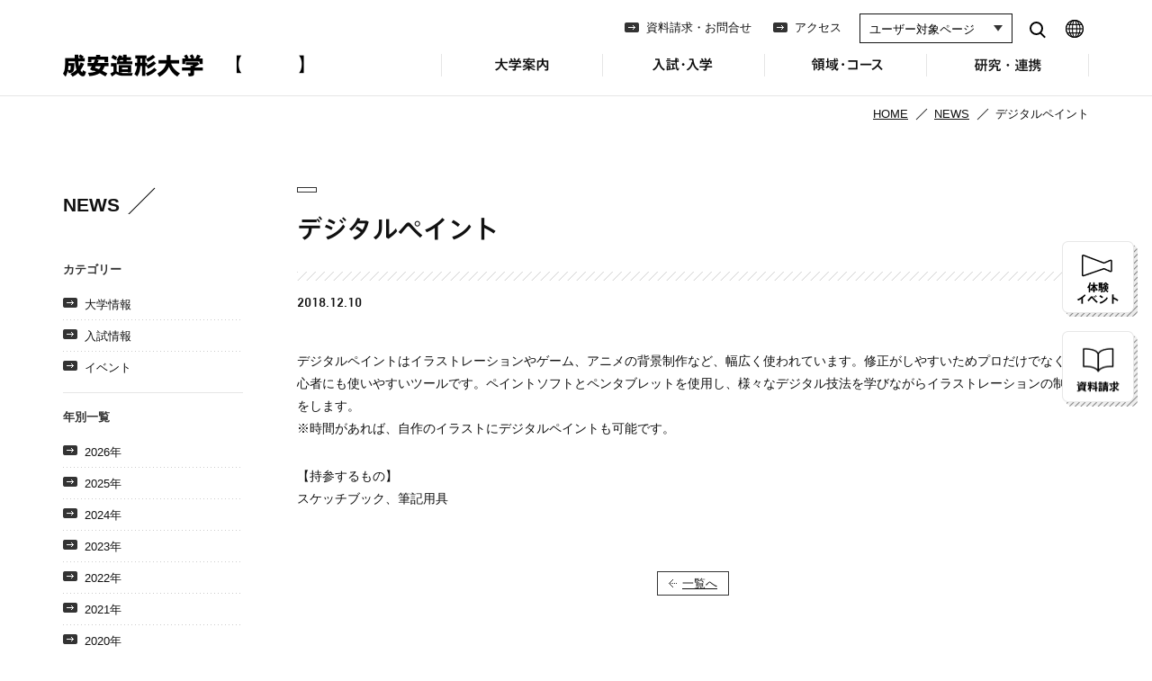

--- FILE ---
content_type: text/html; charset=UTF-8
request_url: https://www.seian.ac.jp/cooperation/digital_paint
body_size: 35065
content:
<!DOCTYPE html>
<html lang="ja">

<head>
	
<meta charset="utf-8">

<meta http-equiv="X-UA-Compatible" content="IE=edge,chrome=1">

<meta name="viewport" content="width=device-width, initial-scale=1,minimum-scale=1.0,user-scalable=1">
<meta name="google-site-verification" content="q8CwZxjUZtxQIXEegoORXYb2t5Lf2_2C4mLe-dDsqsk" />

<script src="/assets/js/lib/jquery-1.11.1.min.js"></script>
<script src="/assets/js/lib/jquery.easing.1.3.js"></script>
<script src="/assets/js/lib/jquery.inview.min.js"></script>
<script src="/assets/js/lib/css_browser_selector.js"></script>
<script src="/assets/js/lib/device.min.js"></script>
<script src="/assets/js/lib/jQueryAutoHeight.js"></script>
<script src="/assets/js/lib/jquery.heightLine.js"></script>
<script src="/assets/js/lib/jquery.matchHeight.js"></script>
<script src="/assets/js/lib/jquery.bxslider/jquery.bxslider.min.js"></script>
<link href="/assets/js/lib/jquery.bxslider/jquery.bxslider.css" rel="stylesheet">
  <script src="https://ajax.googleapis.com/ajax/libs/webfont/1.5.18/webfont.js"></script>
<script src="/assets/js/common.js?d=20260125074435"></script>

<!--[if lt IE 9]>
<script src="/assets/js/ie/css3-mediaqueries.js"></script>
<script src="/assets/js/ie/html5shiv.js" type="text/javascript"></script>
<script src="/assets/js/ie/selectivizr.min.js"></script>
<![endif]-->

<link rel="SHORTCUT ICON" href="/assets/images/common/favicon.ico">

<link rel="stylesheet" type="text/css" media="all" href="/assets/css/common.css?d=20260125074435">

<link rel="stylesheet" type="text/css" media="all" href="/assets/bootstrap/css/bootstrap.css?d=20190516">
<link rel="stylesheet" type="text/css" media="all" href="/assets/css/common_bootstrap.css?d=20190516">

<script>
  (function(i, s, o, g, r, a, m) {
    i['GoogleAnalyticsObject'] = r;
    i[r] = i[r] || function() {
      (i[r].q = i[r].q || []).push(arguments)
    }, i[r].l = 1 * new Date();
    a = s.createElement(o),
      m = s.getElementsByTagName(o)[0];
    a.async = 1;
    a.src = g;
    m.parentNode.insertBefore(a, m)
  })(window, document, 'script', '//www.google-analytics.com/analytics.js', 'ga');

  ga('create', 'UA-25031661-2', 'auto');
  ga('send', 'pageview');
</script>

<!-- Google Tag Manager -->
<script>
  (function(w, d, s, l, i) {
    w[l] = w[l] || [];
    w[l].push({
      'gtm.start': new Date().getTime(),
      event: 'gtm.js'
    });
    var f = d.getElementsByTagName(s)[0],
      j = d.createElement(s),
      dl = l != 'dataLayer' ? '&l=' + l : '';
    j.async = true;
    j.src =
      'https://www.googletagmanager.com/gtm.js?id=' + i + dl;
    f.parentNode.insertBefore(j, f);
  })(window, document, 'script', 'dataLayer', 'GTM-N85J4V');
</script>
<!-- End Google Tag Manager -->
	<link rel="stylesheet" type="text/css" media="all" href="/assets/css/news.css">
	<title>デジタルペイント | 高大連携授業 | 成安造形大学 </title>

		<!-- All in One SEO 4.1.5.3 -->
		<meta name="description" content="デジタルペイントはイラストレーションやゲーム、アニメの背景制作など、幅広く使われています。修正がしやすいためプ […]" />
		<meta name="robots" content="max-image-preview:large" />
		<link rel="canonical" href="https://www.seian.ac.jp/cooperation/digital_paint" />
		<meta property="og:locale" content="ja_JP" />
		<meta property="og:site_name" content="成安造形大学" />
		<meta property="og:type" content="article" />
		<meta property="og:title" content="デジタルペイント | 高大連携授業 | 成安造形大学 " />
		<meta property="og:description" content="デジタルペイントはイラストレーションやゲーム、アニメの背景制作など、幅広く使われています。修正がしやすいためプ […]" />
		<meta property="og:url" content="https://www.seian.ac.jp/cooperation/digital_paint" />
		<meta property="og:image" content="https://www.seian.ac.jp/assets/images/common/ogp.png" />
		<meta property="og:image:secure_url" content="https://www.seian.ac.jp/assets/images/common/ogp.png" />
		<meta property="article:published_time" content="2018-12-09T20:46:49+00:00" />
		<meta property="article:modified_time" content="2018-12-09T22:12:23+00:00" />
		<meta property="article:publisher" content="https://www.facebook.com/seian.official.kouhou/" />
		<meta name="twitter:card" content="summary" />
		<meta name="twitter:site" content="@seianpr" />
		<meta name="twitter:domain" content="www.seian.ac.jp" />
		<meta name="twitter:title" content="デジタルペイント | 高大連携授業 | 成安造形大学 " />
		<meta name="twitter:description" content="デジタルペイントはイラストレーションやゲーム、アニメの背景制作など、幅広く使われています。修正がしやすいためプ […]" />
		<meta name="twitter:creator" content="@seianpr" />
		<meta name="twitter:image" content="https://www.seian.ac.jp/assets/images/common/ogp.png" />
		<script type="application/ld+json" class="aioseo-schema">
			{"@context":"https:\/\/schema.org","@graph":[{"@type":"WebSite","@id":"https:\/\/www.seian.ac.jp\/#website","url":"https:\/\/www.seian.ac.jp\/","name":"\u6210\u5b89\u9020\u5f62\u5927\u5b66","description":"\u6210\u5b89\u9020\u5f62\u5927\u5b66\u306e\u516c\u5f0fweb\u30b5\u30a4\u30c8\u3067\u3059\u3002\u5927\u5b66\u306e\u6982\u8981\u3001\u9818\u57df\u30fb\u30b3\u30fc\u30b9\u3001\u5165\u8a66\u30fb\u5165\u5b66\u3001\u9644\u5c5e\u6a5f\u95a2\u3001\u5c55\u89a7\u4f1a\u60c5\u5831\u3084\u516c\u958b\u8b1b\u5ea7\u306e\u60c5\u5831\u3092\u63b2\u8f09\u3057\u3066\u3044\u307e\u3059\u3002","inLanguage":"ja","publisher":{"@id":"https:\/\/www.seian.ac.jp\/#organization"}},{"@type":"Organization","@id":"https:\/\/www.seian.ac.jp\/#organization","name":"\u6210\u5b89\u9020\u5f62\u5927\u5b66","url":"https:\/\/www.seian.ac.jp\/","sameAs":["https:\/\/www.facebook.com\/seian.official.kouhou\/","https:\/\/twitter.com\/seianpr","https:\/\/www.youtube.com\/channel\/UCkyNth0Y3Of8BORA2HfPtpQ\/featured"],"contactPoint":{"@type":"ContactPoint","telephone":"+81775742111","contactType":"\u4ee3\u8868"}},{"@type":"BreadcrumbList","@id":"https:\/\/www.seian.ac.jp\/cooperation\/digital_paint#breadcrumblist","itemListElement":[{"@type":"ListItem","@id":"https:\/\/www.seian.ac.jp\/#listItem","position":1,"item":{"@type":"WebPage","@id":"https:\/\/www.seian.ac.jp\/","name":"\u30db\u30fc\u30e0","description":"\u6210\u5b89\u9020\u5f62\u5927\u5b66\u306e\u516c\u5f0fweb\u30b5\u30a4\u30c8\u3067\u3059\u3002\u5927\u5b66\u306e\u6982\u8981\u3001\u9818\u57df\u30fb\u30b3\u30fc\u30b9\u3001\u5165\u8a66\u30fb\u5165\u5b66\u3001\u9644\u5c5e\u6a5f\u95a2\u3001\u5c55\u89a7\u4f1a\u60c5\u5831\u3084\u516c\u958b\u8b1b\u5ea7\u306e\u60c5\u5831\u3092\u63b2\u8f09\u3057\u3066\u3044\u307e\u3059\u3002","url":"https:\/\/www.seian.ac.jp\/"}}]},{"@type":"Person","@id":"https:\/\/www.seian.ac.jp\/author\/seian#author","url":"https:\/\/www.seian.ac.jp\/author\/seian","name":"seian","sameAs":["https:\/\/www.facebook.com\/seian.official.kouhou\/","https:\/\/twitter.com\/seianpr","https:\/\/www.youtube.com\/channel\/UCkyNth0Y3Of8BORA2HfPtpQ\/featured"]},{"@type":"WebPage","@id":"https:\/\/www.seian.ac.jp\/cooperation\/digital_paint#webpage","url":"https:\/\/www.seian.ac.jp\/cooperation\/digital_paint","name":"\u30c7\u30b8\u30bf\u30eb\u30da\u30a4\u30f3\u30c8 | \u9ad8\u5927\u9023\u643a\u6388\u696d | \u6210\u5b89\u9020\u5f62\u5927\u5b66","description":"\u30c7\u30b8\u30bf\u30eb\u30da\u30a4\u30f3\u30c8\u306f\u30a4\u30e9\u30b9\u30c8\u30ec\u30fc\u30b7\u30e7\u30f3\u3084\u30b2\u30fc\u30e0\u3001\u30a2\u30cb\u30e1\u306e\u80cc\u666f\u5236\u4f5c\u306a\u3069\u3001\u5e45\u5e83\u304f\u4f7f\u308f\u308c\u3066\u3044\u307e\u3059\u3002\u4fee\u6b63\u304c\u3057\u3084\u3059\u3044\u305f\u3081\u30d7 [\u2026]","inLanguage":"ja","isPartOf":{"@id":"https:\/\/www.seian.ac.jp\/#website"},"breadcrumb":{"@id":"https:\/\/www.seian.ac.jp\/cooperation\/digital_paint#breadcrumblist"},"author":"https:\/\/www.seian.ac.jp\/author\/seian#author","creator":"https:\/\/www.seian.ac.jp\/author\/seian#author","datePublished":"2018-12-10T05:46:49+00:00","dateModified":"2018-12-10T07:12:23+00:00"}]}
		</script>
		<!-- All in One SEO -->

<link rel='dns-prefetch' href='//s.w.org' />
		<!-- This site uses the Google Analytics by MonsterInsights plugin v8.10.0 - Using Analytics tracking - https://www.monsterinsights.com/ -->
		<!-- Note: MonsterInsights is not currently configured on this site. The site owner needs to authenticate with Google Analytics in the MonsterInsights settings panel. -->
					<!-- No UA code set -->
				<!-- / Google Analytics by MonsterInsights -->
		<script type="text/javascript">
window._wpemojiSettings = {"baseUrl":"https:\/\/s.w.org\/images\/core\/emoji\/14.0.0\/72x72\/","ext":".png","svgUrl":"https:\/\/s.w.org\/images\/core\/emoji\/14.0.0\/svg\/","svgExt":".svg","source":{"concatemoji":"https:\/\/www.seian.ac.jp\/wp\/wp-includes\/js\/wp-emoji-release.min.js?ver=6.0.11"}};
/*! This file is auto-generated */
!function(e,a,t){var n,r,o,i=a.createElement("canvas"),p=i.getContext&&i.getContext("2d");function s(e,t){var a=String.fromCharCode,e=(p.clearRect(0,0,i.width,i.height),p.fillText(a.apply(this,e),0,0),i.toDataURL());return p.clearRect(0,0,i.width,i.height),p.fillText(a.apply(this,t),0,0),e===i.toDataURL()}function c(e){var t=a.createElement("script");t.src=e,t.defer=t.type="text/javascript",a.getElementsByTagName("head")[0].appendChild(t)}for(o=Array("flag","emoji"),t.supports={everything:!0,everythingExceptFlag:!0},r=0;r<o.length;r++)t.supports[o[r]]=function(e){if(!p||!p.fillText)return!1;switch(p.textBaseline="top",p.font="600 32px Arial",e){case"flag":return s([127987,65039,8205,9895,65039],[127987,65039,8203,9895,65039])?!1:!s([55356,56826,55356,56819],[55356,56826,8203,55356,56819])&&!s([55356,57332,56128,56423,56128,56418,56128,56421,56128,56430,56128,56423,56128,56447],[55356,57332,8203,56128,56423,8203,56128,56418,8203,56128,56421,8203,56128,56430,8203,56128,56423,8203,56128,56447]);case"emoji":return!s([129777,127995,8205,129778,127999],[129777,127995,8203,129778,127999])}return!1}(o[r]),t.supports.everything=t.supports.everything&&t.supports[o[r]],"flag"!==o[r]&&(t.supports.everythingExceptFlag=t.supports.everythingExceptFlag&&t.supports[o[r]]);t.supports.everythingExceptFlag=t.supports.everythingExceptFlag&&!t.supports.flag,t.DOMReady=!1,t.readyCallback=function(){t.DOMReady=!0},t.supports.everything||(n=function(){t.readyCallback()},a.addEventListener?(a.addEventListener("DOMContentLoaded",n,!1),e.addEventListener("load",n,!1)):(e.attachEvent("onload",n),a.attachEvent("onreadystatechange",function(){"complete"===a.readyState&&t.readyCallback()})),(e=t.source||{}).concatemoji?c(e.concatemoji):e.wpemoji&&e.twemoji&&(c(e.twemoji),c(e.wpemoji)))}(window,document,window._wpemojiSettings);
</script>
<style type="text/css">
img.wp-smiley,
img.emoji {
	display: inline !important;
	border: none !important;
	box-shadow: none !important;
	height: 1em !important;
	width: 1em !important;
	margin: 0 0.07em !important;
	vertical-align: -0.1em !important;
	background: none !important;
	padding: 0 !important;
}
</style>
	<link rel='stylesheet' id='wp-block-library-css'  href='https://www.seian.ac.jp/wp/wp-includes/css/dist/block-library/style.min.css?ver=6.0.11' type='text/css' media='all' />
<style id='global-styles-inline-css' type='text/css'>
body{--wp--preset--color--black: #000000;--wp--preset--color--cyan-bluish-gray: #abb8c3;--wp--preset--color--white: #ffffff;--wp--preset--color--pale-pink: #f78da7;--wp--preset--color--vivid-red: #cf2e2e;--wp--preset--color--luminous-vivid-orange: #ff6900;--wp--preset--color--luminous-vivid-amber: #fcb900;--wp--preset--color--light-green-cyan: #7bdcb5;--wp--preset--color--vivid-green-cyan: #00d084;--wp--preset--color--pale-cyan-blue: #8ed1fc;--wp--preset--color--vivid-cyan-blue: #0693e3;--wp--preset--color--vivid-purple: #9b51e0;--wp--preset--gradient--vivid-cyan-blue-to-vivid-purple: linear-gradient(135deg,rgba(6,147,227,1) 0%,rgb(155,81,224) 100%);--wp--preset--gradient--light-green-cyan-to-vivid-green-cyan: linear-gradient(135deg,rgb(122,220,180) 0%,rgb(0,208,130) 100%);--wp--preset--gradient--luminous-vivid-amber-to-luminous-vivid-orange: linear-gradient(135deg,rgba(252,185,0,1) 0%,rgba(255,105,0,1) 100%);--wp--preset--gradient--luminous-vivid-orange-to-vivid-red: linear-gradient(135deg,rgba(255,105,0,1) 0%,rgb(207,46,46) 100%);--wp--preset--gradient--very-light-gray-to-cyan-bluish-gray: linear-gradient(135deg,rgb(238,238,238) 0%,rgb(169,184,195) 100%);--wp--preset--gradient--cool-to-warm-spectrum: linear-gradient(135deg,rgb(74,234,220) 0%,rgb(151,120,209) 20%,rgb(207,42,186) 40%,rgb(238,44,130) 60%,rgb(251,105,98) 80%,rgb(254,248,76) 100%);--wp--preset--gradient--blush-light-purple: linear-gradient(135deg,rgb(255,206,236) 0%,rgb(152,150,240) 100%);--wp--preset--gradient--blush-bordeaux: linear-gradient(135deg,rgb(254,205,165) 0%,rgb(254,45,45) 50%,rgb(107,0,62) 100%);--wp--preset--gradient--luminous-dusk: linear-gradient(135deg,rgb(255,203,112) 0%,rgb(199,81,192) 50%,rgb(65,88,208) 100%);--wp--preset--gradient--pale-ocean: linear-gradient(135deg,rgb(255,245,203) 0%,rgb(182,227,212) 50%,rgb(51,167,181) 100%);--wp--preset--gradient--electric-grass: linear-gradient(135deg,rgb(202,248,128) 0%,rgb(113,206,126) 100%);--wp--preset--gradient--midnight: linear-gradient(135deg,rgb(2,3,129) 0%,rgb(40,116,252) 100%);--wp--preset--duotone--dark-grayscale: url('#wp-duotone-dark-grayscale');--wp--preset--duotone--grayscale: url('#wp-duotone-grayscale');--wp--preset--duotone--purple-yellow: url('#wp-duotone-purple-yellow');--wp--preset--duotone--blue-red: url('#wp-duotone-blue-red');--wp--preset--duotone--midnight: url('#wp-duotone-midnight');--wp--preset--duotone--magenta-yellow: url('#wp-duotone-magenta-yellow');--wp--preset--duotone--purple-green: url('#wp-duotone-purple-green');--wp--preset--duotone--blue-orange: url('#wp-duotone-blue-orange');--wp--preset--font-size--small: 13px;--wp--preset--font-size--medium: 20px;--wp--preset--font-size--large: 36px;--wp--preset--font-size--x-large: 42px;}.has-black-color{color: var(--wp--preset--color--black) !important;}.has-cyan-bluish-gray-color{color: var(--wp--preset--color--cyan-bluish-gray) !important;}.has-white-color{color: var(--wp--preset--color--white) !important;}.has-pale-pink-color{color: var(--wp--preset--color--pale-pink) !important;}.has-vivid-red-color{color: var(--wp--preset--color--vivid-red) !important;}.has-luminous-vivid-orange-color{color: var(--wp--preset--color--luminous-vivid-orange) !important;}.has-luminous-vivid-amber-color{color: var(--wp--preset--color--luminous-vivid-amber) !important;}.has-light-green-cyan-color{color: var(--wp--preset--color--light-green-cyan) !important;}.has-vivid-green-cyan-color{color: var(--wp--preset--color--vivid-green-cyan) !important;}.has-pale-cyan-blue-color{color: var(--wp--preset--color--pale-cyan-blue) !important;}.has-vivid-cyan-blue-color{color: var(--wp--preset--color--vivid-cyan-blue) !important;}.has-vivid-purple-color{color: var(--wp--preset--color--vivid-purple) !important;}.has-black-background-color{background-color: var(--wp--preset--color--black) !important;}.has-cyan-bluish-gray-background-color{background-color: var(--wp--preset--color--cyan-bluish-gray) !important;}.has-white-background-color{background-color: var(--wp--preset--color--white) !important;}.has-pale-pink-background-color{background-color: var(--wp--preset--color--pale-pink) !important;}.has-vivid-red-background-color{background-color: var(--wp--preset--color--vivid-red) !important;}.has-luminous-vivid-orange-background-color{background-color: var(--wp--preset--color--luminous-vivid-orange) !important;}.has-luminous-vivid-amber-background-color{background-color: var(--wp--preset--color--luminous-vivid-amber) !important;}.has-light-green-cyan-background-color{background-color: var(--wp--preset--color--light-green-cyan) !important;}.has-vivid-green-cyan-background-color{background-color: var(--wp--preset--color--vivid-green-cyan) !important;}.has-pale-cyan-blue-background-color{background-color: var(--wp--preset--color--pale-cyan-blue) !important;}.has-vivid-cyan-blue-background-color{background-color: var(--wp--preset--color--vivid-cyan-blue) !important;}.has-vivid-purple-background-color{background-color: var(--wp--preset--color--vivid-purple) !important;}.has-black-border-color{border-color: var(--wp--preset--color--black) !important;}.has-cyan-bluish-gray-border-color{border-color: var(--wp--preset--color--cyan-bluish-gray) !important;}.has-white-border-color{border-color: var(--wp--preset--color--white) !important;}.has-pale-pink-border-color{border-color: var(--wp--preset--color--pale-pink) !important;}.has-vivid-red-border-color{border-color: var(--wp--preset--color--vivid-red) !important;}.has-luminous-vivid-orange-border-color{border-color: var(--wp--preset--color--luminous-vivid-orange) !important;}.has-luminous-vivid-amber-border-color{border-color: var(--wp--preset--color--luminous-vivid-amber) !important;}.has-light-green-cyan-border-color{border-color: var(--wp--preset--color--light-green-cyan) !important;}.has-vivid-green-cyan-border-color{border-color: var(--wp--preset--color--vivid-green-cyan) !important;}.has-pale-cyan-blue-border-color{border-color: var(--wp--preset--color--pale-cyan-blue) !important;}.has-vivid-cyan-blue-border-color{border-color: var(--wp--preset--color--vivid-cyan-blue) !important;}.has-vivid-purple-border-color{border-color: var(--wp--preset--color--vivid-purple) !important;}.has-vivid-cyan-blue-to-vivid-purple-gradient-background{background: var(--wp--preset--gradient--vivid-cyan-blue-to-vivid-purple) !important;}.has-light-green-cyan-to-vivid-green-cyan-gradient-background{background: var(--wp--preset--gradient--light-green-cyan-to-vivid-green-cyan) !important;}.has-luminous-vivid-amber-to-luminous-vivid-orange-gradient-background{background: var(--wp--preset--gradient--luminous-vivid-amber-to-luminous-vivid-orange) !important;}.has-luminous-vivid-orange-to-vivid-red-gradient-background{background: var(--wp--preset--gradient--luminous-vivid-orange-to-vivid-red) !important;}.has-very-light-gray-to-cyan-bluish-gray-gradient-background{background: var(--wp--preset--gradient--very-light-gray-to-cyan-bluish-gray) !important;}.has-cool-to-warm-spectrum-gradient-background{background: var(--wp--preset--gradient--cool-to-warm-spectrum) !important;}.has-blush-light-purple-gradient-background{background: var(--wp--preset--gradient--blush-light-purple) !important;}.has-blush-bordeaux-gradient-background{background: var(--wp--preset--gradient--blush-bordeaux) !important;}.has-luminous-dusk-gradient-background{background: var(--wp--preset--gradient--luminous-dusk) !important;}.has-pale-ocean-gradient-background{background: var(--wp--preset--gradient--pale-ocean) !important;}.has-electric-grass-gradient-background{background: var(--wp--preset--gradient--electric-grass) !important;}.has-midnight-gradient-background{background: var(--wp--preset--gradient--midnight) !important;}.has-small-font-size{font-size: var(--wp--preset--font-size--small) !important;}.has-medium-font-size{font-size: var(--wp--preset--font-size--medium) !important;}.has-large-font-size{font-size: var(--wp--preset--font-size--large) !important;}.has-x-large-font-size{font-size: var(--wp--preset--font-size--x-large) !important;}
</style>
<link rel='stylesheet' id='wp-pagenavi-css'  href='https://www.seian.ac.jp/wp/wp-content/plugins/wp-pagenavi/pagenavi-css.css?ver=2.70' type='text/css' media='all' />
<link rel='stylesheet' id='parent-style-css'  href='https://www.seian.ac.jp/wp/wp-content/themes/seian/style.css?ver=6.0.11' type='text/css' media='all' />
<link rel="https://api.w.org/" href="https://www.seian.ac.jp/wp-json/" /><link rel="EditURI" type="application/rsd+xml" title="RSD" href="https://www.seian.ac.jp/wp/xmlrpc.php?rsd" />
<link rel="wlwmanifest" type="application/wlwmanifest+xml" href="https://www.seian.ac.jp/wp/wp-includes/wlwmanifest.xml" /> 
<meta name="generator" content="WordPress 6.0.11" />
<link rel='shortlink' href='https://www.seian.ac.jp/?p=33066' />
<link rel="alternate" type="application/json+oembed" href="https://www.seian.ac.jp/wp-json/oembed/1.0/embed?url=https%3A%2F%2Fwww.seian.ac.jp%2Fcooperation%2Fdigital_paint" />
<link rel="alternate" type="text/xml+oembed" href="https://www.seian.ac.jp/wp-json/oembed/1.0/embed?url=https%3A%2F%2Fwww.seian.ac.jp%2Fcooperation%2Fdigital_paint&#038;format=xml" />
</head>

<body>

	<div id="wrap">

		<!-- Google Tag Manager (noscript) -->
<noscript><iframe src="https://www.googletagmanager.com/ns.html?id=GTM-N85J4V" height="0" width="0" style="display:none;visibility:hidden"></iframe></noscript>
<!-- End Google Tag Manager (noscript) -->

	<script type="text/javascript">
		WebFont.load({
			monotype: {
				projectId: '3230e7af-0825-48c6-b4d6-ff640ad86ebb'
			}
		});
	</script>

<header>
	<div class="pagewidth">

		<div id="identity"><a href="/">成安造形大学</a></div>

		<div id="menu">OPEN MENU</div>
		<div id="search"><a href="/search.php">SEARCH</a></div>

		<ul id="gn">
			<li id="gn-about" class="openable">
				<span class="navi-for-mobile">大学案内</span>
				<a href="/about/" class="navi-for-pc">大学案内</a>
				<ul>
					<li><a href="/about/">大学案内 TOP</a></li>
					<li class="headline">大学概要</li>
					<li><a href="/about/history/">成安の歴史</a></li>
					<li><a href="/about/outline/">基本情報</a></li>
					<li><a href="/about/policy/">教育方針</a></li>
					<li><a href="/about/feature/">成安の特色</a></li>
					<li><a href="/about/message/">学長あいさつ</a></li>
					<li><a href="/about/logo/">ロゴマークについて</a></li>
					<li class="headline">キャンパス情報</li>
					<li><a href="/about/campus_map/">キャンパスマップ</a></li>
					<li><a href="/about/library/">図書館</a></li>
					<li><a href="/about/kotokoto_libre/">食堂・売店</a></li>
					<li><a href="/about/cafeteria/">カフェテリア「結」紀伊國屋</a></li>
					<li><a href="https://artcenter.seian.ac.jp" class="blank" target="_blank">キャンパスが美術館</a></li>
					<li class="headline">学生生活</li>
					<li><a href="/about/club_activity/">クラブ・サークル</a></li>
					<li><a href="/photo_gallery/">PHOTO GALLERY</a></li>
					<li><a href="http://seian-life.seian.ac.jp/" class="blank" target="_blank">SEIAN LIFE</a></li>
					<li class="headline">関連組織</li>
					<li><a href="/about/seiangakuen/">学校法人京都成安学園</a></li>
					<li><a href="http://kindergarten.seian.ac.jp" class="blank" target="_blank">成安幼稚園</a></li>
				</ul>
			</li>
			<li id="gn-admission" class="openable">
				<span class="navi-for-mobile">入試・入学</span>
				<a href="/admission/" class="navi-for-pc">入試・入学</a>
				<ul>
					<li><a href="/admission/">入試・入学 TOP</a></li>
					<li class="headline">入試一覧</li>
					<li><a href="/admission/navi/">入試の特徴・入試日程</a></li>

					<li><a href="/admission/exam_scholarship/">特待生制度について</a></li>
					<li><a href="/admission/webentry/">インターネットエントリー／出願について</a></li>
					<li><a href="/admission/exam_comprehensive//">総合選抜入学試験について</a></li>
					<li><a href="/admission/exam_comprehensive_1_2_b/">総合選抜入学試験 (1期)(2期)＜体験授業方式＞</a></li>
					<li><a href="/admission/exam_comprehensive_1_a/">総合選抜入学試験 (1期) 特待生＜面接方式＞</a></li>
					<li><a href="/admission/exam_comprehensive_3_c/">総合選抜入学試験 (3期) 特待生＜実技方式＞</a></li>
					<li><a href="/admission/exam_comprehensive_4_5_a">総合選抜入学試験 (4期)(5期)＜面接方式＞</a></li>
					<li><a href="/admission/exam_general_1_scholarship_c/">一般選抜入学試験 (1期) 特待生＜実技方式＞</a></li>
					<li><a href="/admission/exam_general_commn_1_k/">一般選抜入学試験 (1期) 特待生＜大学入学共通テスト利用方式＞</a></li>
					<li><a href="/admission/exam_general_1_a/">一般選抜入学試験 (1期)＜面接方式＞</a></li>
					<li><a href="/admission/exam_general_2_ac/">一般選抜入学試験 (2期)＜面接方式＞＜実技方式＞</a></li>
					<li><a href="/admission/exam_general_commn_2_3/">一般選抜入学試験 (2期)(3期)＜大学入学共通テスト利用方式＞</a></li>
					<li><a href="/admission/exam_recommendation/">学校推薦選抜⼊学試験＜⾯接⽅式＞学祖特別校・姉妹校・パートナーシップ協定校・指定校</a></li>
					<li><a href="/admission/exam_special/">特別総合選抜入学試験 (1期)(2期)(3期)＜面接方式＞外国人留学生・海外帰国生・社会人</a></li>
					<li><a href="/admission/exam_foreignstudent_1_a/">外国人留学生一般選抜入学試験 (1期)＜面接方式＞</a></li>
					<li><a href="/admission/exam_foreignstudent_2_ac/">外国人留学生一般選抜入学試験 (2期)＜面接方式＞＜実技方式＞</a></li>
					<li><a href="/admission/exam_others2/">2年次編入学・転入学、外国人留学生2年次編入学・転入学試験 (1期)(2期)＜面接方式＞</a></li>
					<li><a href="/admission/exam_others/">3年次編入学・転入学、外国人留学生3年次編入学・転入学試験 (1期)(2期)＜面接方式＞</a></li>

					<li class="headline">入試対策</li>
					<li><a href="/admission/info/">過去の出題内容</a></li>
					<li><a href="/admission/cooperation/">教育連携</a></li>
					<li class="headline">入学関連</li>
					<li><a href="/admission/fee/">学費・諸経費</a></li>
					<li><a href="/admission/scholarship/">奨学金制度等</a></li>
					<li><a href="/admission/rooming/">下宿</a></li>
				</ul>
			</li>
			<li id="gn-dept" class="openable">
				<span class="navi-for-mobile">領域・コース</span>
				<a href="/dept/" class="navi-for-pc">領域・コース</a>
				<ul>
					<li><a href="/dept/">領域・コース TOP</a></li>
					<li class="headline">領域・コース</li>
					<li><a href="/dept/integrated_studies/">総合領域</a></li>
					<li><a href="/dept/illustration/">イラストレーション領域</a></li>
					<li><a href="/dept/fine_arts/">美術領域</a></li>
					<li><a href="/dept/media_design/">情報デザイン領域</a></li>
					<li><a href="/dept/spatial_design/">空間デザイン領域</a></li>
					<li><a href="/dept/creative_community/">地域実践領域</a></li>
					<li class="headline">学び・制度</li>
					<li><a href="/dept/feature/">学びの特長</a></li>
					<li><a href="/dept/showcase/">卒業制作</a></li>
					<li><a href="/dept/teacher/">教員紹介</a></li>
					<li><a href="/dept/facilites/">施設紹介</a></li>
					<li><a href="/dept/abroad/">留学制度</a></li>
					<li class="headline">進路・就職</li>
					<li><a href="/dept/career_support/">キャリアサポートの特長</a></li>
					<li><a href="/dept/career_study/">キャリアを考える学び</a></li>
					<li><a href="/dept/study/">研究生制度</a></li>
					<li><a href="/dept/result/">主な就職先・進学先</a></li>
				</ul>
			</li>
			<li id="gn-attached" class="openable">
				<span class="navi-for-mobile">研究・連携</span>
				<a href="/attached/" class="navi-for-pc">研究・連携</a>
				<ul>
					<li><a href="/attached/">研究・連携 TOP</a></li>
					<li><a href="/attached/mirai/">未来社会デザイン共創機構</a></li>
					<li><a href="/attached/digilab/">デジタルクリエーションオープンラボ</a></li>
					<li><a href="/attached/kyoiku_renkei/">教育連携推進センター</a></li>
					<li><a href="https://artcenter.seian.ac.jp" target="_blank">キャンパスが美術館</a></li>
					<li><a href="/attached/omi/">附属近江学研究所</a></li>
				</ul>
			</li>
			<li id="gn-contact"><a href="/contact/">資料請求・お問合せ</a></li>
			<li id="gn-access"><a href="/access/">アクセス</a></li>
			<li id="gn-user" class="openable navi-for-mobile">
				<span>ユーザー対象メニュー</span>
				<ul>
					<li><a href="/parent/">受験生・保護者の方へ</a></li>
					<li><a href="/student/">在学生の方へ</a></li>
					<li><a href="/graduate/" target="_blank">卒業生の方へ</a></li>
					<li><a href="/teacher/">高校教員・画塾の方へ</a></li>
					<li><a href="/general/">企業・一般の方へ</a></li>
				</ul>
			</li>
			<li id="gn-lang" class="openable navi-for-mobile">
				<span>LANGUAGE</span>
				<ul>
					<li><a href="/en/">English</a></li>
					<li><a href="/cn/">中文</a></li>
					<li><a href="/ko/">한국어</a></li>
				</ul>
			</li>
		</ul>

		<ul id="gn2">
			<li><a href="/contact/">資料請求・お問合せ</a></li>
			<li><a href="/access/">アクセス</a></li>
		</ul>



		<select name="method" id="sh">
			<option value="0">ユーザー対象ページ</option>
			<option value="/parent/">受験生・保護者の方へ</option>
			<option value="/student/">在学生の方へ</option>
			<option value="/graduate/">卒業生の方へ</option>
			<option value="/teacher/">高校教員・画塾の方へ</option>
			<option value="/general/">企業・一般の方へ</option>
		</select>
		<div id="pc-search">
			<a href="/search.php">search</a>
		</div>
		<div id="pc-lang">
			<div id="lang">
				<select name="method">
					<option value="0">LANGUAGE</option>
					<option value="/en/">English</option>
					<option value="/cn/">中文</option>
					<option value="/ko/">한국어</option>
				</select>
			</div>
		</div>
	</div>
</header>

<div id="side-btn">
	<div class="side-btn--1"><a href="https://event.seian.ac.jp/index" target="_blank" rel="noopener">体験イベント</a></div>
	<div class="side-btn--2"><a href="/contact/">資料請求</a></div>
</div>
		<div id="contents">

			<div id="topicpath">
				<div class="pagewidth">
					<ul>
						<li><a href="/">HOME</a></li>
													<li><a href="/news/">NEWS</a></li>
						
						<li>デジタルペイント</li>
					</ul>
				</div>
			</div>
			<!-- /topicpath -->

			<div id="container" class="pagewidth clearfix collumn2">

				
						<div id="main">

							<div class="cat"></div>
							<h1 class="mb10">デジタルペイント</h1>
							<div class="date mb40">2018.12.10</div>

							<p>デジタルペイントはイラストレーションやゲーム、アニメの背景制作など、幅広く使われています。修正がしやすいためプロだけでなく初心者にも使いやすいツールです。ペイントソフトとペンタブレットを使用し、様々なデジタル技法を学びながらイラストレーションの制作をします。<br />
※時間があれば、自作のイラストにデジタルペイントも可能です。</p>
<p>【持参するもの】<br />
スケッチブック、筆記用具</p>

							<div class="center pt40">
								<div class="box-back"><a href="/news" class="arrow9">一覧へ</a></div>
							</div>

						</div>
						<!-- /main -->

				

				<div id="side">
	<div class="contents-title en"><a href="/news/">NEWS</a></div>
	<section>
		<div class="contents-subtitle">カテゴリー</div>
		<ul>
				<li class="cat-item cat-item-1"><a href="https://www.seian.ac.jp/news/univ">大学情報</a>
</li>
	<li class="cat-item cat-item-35"><a href="https://www.seian.ac.jp/news/admission">入試情報</a>
</li>
	<li class="cat-item cat-item-49"><a href="https://www.seian.ac.jp/news/event">イベント</a>
</li>
		</ul>
	</section>
	<section>
		<div class="contents-subtitle">年別一覧</div>
		<ul>
				<li><a href='https://www.seian.ac.jp/date/2026?cat=-72'>2026年</a></li>
	<li><a href='https://www.seian.ac.jp/date/2025?cat=-72'>2025年</a></li>
	<li><a href='https://www.seian.ac.jp/date/2024?cat=-72'>2024年</a></li>
	<li><a href='https://www.seian.ac.jp/date/2023?cat=-72'>2023年</a></li>
	<li><a href='https://www.seian.ac.jp/date/2022?cat=-72'>2022年</a></li>
	<li><a href='https://www.seian.ac.jp/date/2021?cat=-72'>2021年</a></li>
	<li><a href='https://www.seian.ac.jp/date/2020?cat=-72'>2020年</a></li>
	<li><a href='https://www.seian.ac.jp/date/2019?cat=-72'>2019年</a></li>
	<li><a href='https://www.seian.ac.jp/date/2018?cat=-72'>2018年</a></li>
	<li><a href='https://www.seian.ac.jp/date/2017?cat=-72'>2017年</a></li>
	<li><a href='https://www.seian.ac.jp/date/2016?cat=-72'>2016年</a></li>
	<li><a href='https://www.seian.ac.jp/date/2015?cat=-72'>2015年</a></li>
	<li><a href='https://www.seian.ac.jp/date/2014?cat=-72'>2014年</a></li>
	<li><a href='https://www.seian.ac.jp/date/2013?cat=-72'>2013年</a></li>
	<li><a href='https://www.seian.ac.jp/date/2012?cat=-72'>2012年</a></li>
		</ul>
	</section>
</div>
<!-- /side -->
			</div>
			<!-- /pagewidth -->

		</div>
		<!-- /contents -->

		<div class="pagetop"><a href="#wrap">PAGE TOP</a></div>

<footer>
  <div class="bg">
    <div class="pagewidth bootstrap">
      <div class="row row-50">
        <div class="col-sm-1-5 xs-mb20">
          <div class="mb30"><img src="/assets/images/common/identity_fff.svg" alt="成安造形大学" /></div>
          <div class="address">〒520-0248<br>
            滋賀県大津市仰木の里東4-3-1<br>
            TEL：077-574-2111（代表）<br>
            FAX：077-574-2120</div>
        </div>
        <!-- /col -->
        <div class="col-sm-3-5 xs-mb20">
          <ul class="footer__sns">
            <li class="footer__sns--x"><a href="https://x.com/seianpr" target="_blank" rel="noopener">x</a></li>
            <li class="footer__sns--youtube"><a href="https://www.youtube.com/channel/UCkyNth0Y3Of8BORA2HfPtpQ/featured" target="_blank" rel="noopener">youtube</a></li>
            <li class="footer__sns--line"><a href="https://page.line.me/ocj0749y" target="_blank" rel="noopener">line</a></li>
          </ul>
        </div>
        <!-- /col -->
        <div class="col-sm-1-5">
          <ul>
            <li><a href="/news/">NEWS</a></li>
            <li><a href="/topics_center/">TOPICS CENTER</a></li>
            <li><a href="/photo_gallery/">PHOTO GALLERY</a></li>
          </ul>
        </div>
        <!-- /col -->
      </div>
      <!-- /row -->
    </div>
    <!-- /pagewidth -->
  </div>
  <!-- /bg -->
  <div class="pagewidth pt20 pb20">
    <div class="row">
      <div class="col-sm-6"><a href="https://100th.seian.ac.jp/fund/" target="_blank">募金について</a>｜<a href="/about/public_info/">情報公開</a>｜<a href="/tokushoho/">特定商取引法表示</a>｜<a href="/policy/">このサイトについて</a>｜<a href="/sitemap/">サイトマップ</a></div>
      <div class="col-sm-6 align-right"><span class="copyright">Copyright © SEIAN UNIVERSITY OF ART AND DESIGN All Rights Reserved.</span></div>
    </div>
  </div>
  <!-- /pagewidth -->
</footer>
	</div>

</body>

</html>